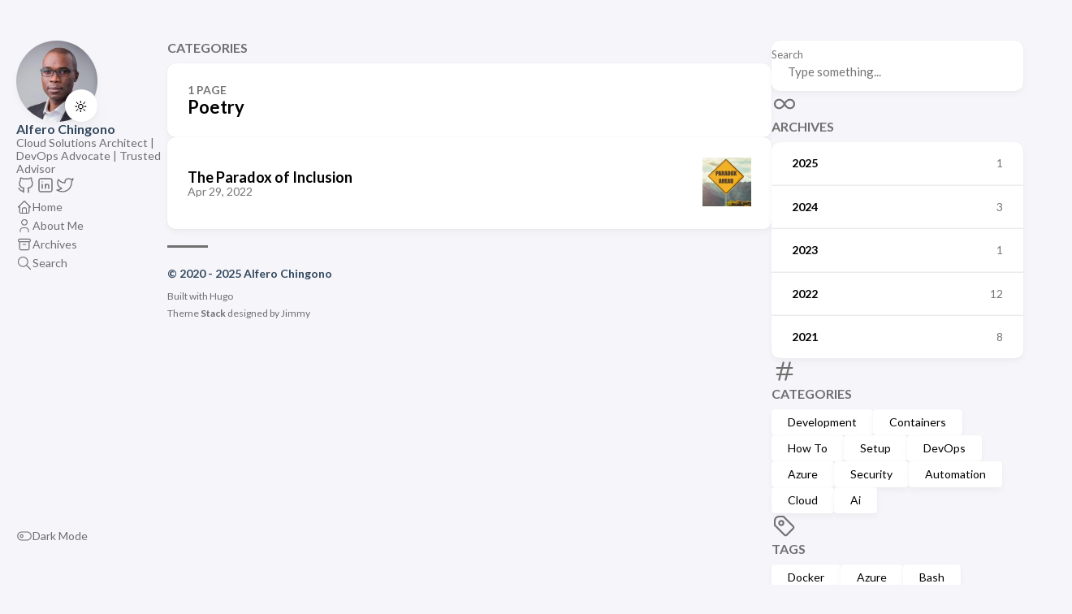

--- FILE ---
content_type: text/html; charset=utf-8
request_url: https://www.chingono.com/categories/poetry/
body_size: 3354
content:
<!doctype html><html lang=en dir=ltr><head><meta charset=utf-8><meta name=viewport content='width=device-width,initial-scale=1'><meta name=description content="Cloud Solutions Architect | DevOps Advocate | Trusted Advisor"><title>Category: Poetry - Alfero Chingono</title>
<link rel=canonical href=https://www.chingono.com/categories/poetry/><link rel=stylesheet href=/scss/style.min.663803bebe609202d5b39d848f2d7c2dc8b598a2d879efa079fa88893d29c49c.css><meta property='og:title' content="Category: Poetry - Alfero Chingono"><meta property='og:description' content="Cloud Solutions Architect | DevOps Advocate | Trusted Advisor"><meta property='og:url' content='https://www.chingono.com/categories/poetry/'><meta property='og:site_name' content='Alfero Chingono'><meta property='og:type' content='website'><meta property='og:updated_time' content=' 2025-01-24T22:52:49+00:00 '><meta property='og:image' content='https://www.chingono.com/'><meta name=twitter:site content="@achingono"><meta name=twitter:creator content="@achingono"><meta name=twitter:title content="Category: Poetry - Alfero Chingono"><meta name=twitter:description content="Cloud Solutions Architect | DevOps Advocate | Trusted Advisor"><meta name=twitter:card content="summary_large_image"><meta name=twitter:image content='https://www.chingono.com/'><link rel=alternate type=application/rss+xml href=https://www.chingono.com/categories/poetry/index.xml><link rel=apple-touch-icon sizes=180x180 href=/apple-touch-icon.png><link rel=icon type=image/png sizes=32x32 href=/favicon-32x32.png><link rel=icon type=image/png sizes=16x16 href=/favicon-16x16.png><link rel=manifest href=/site.webmanifest><script type=text/javascript>(function(e,t,n,s,o,i,a){e[n]=e[n]||function(){(e[n].q=e[n].q||[]).push(arguments)},i=t.createElement(s),i.async=1,i.src="https://www.clarity.ms/tag/"+o,a=t.getElementsByTagName(s)[0],a.parentNode.insertBefore(i,a)})(window,document,"clarity","script","b37k7nmp0e")</script></head><body><script>(function(){const e="StackColorScheme";localStorage.getItem(e)||localStorage.setItem(e,"auto")})()</script><script>(function(){const t="StackColorScheme",e=localStorage.getItem(t),n=window.matchMedia("(prefers-color-scheme: dark)").matches===!0;e=="dark"||e==="auto"&&n?document.documentElement.dataset.scheme="dark":document.documentElement.dataset.scheme="light"})()</script><div class="container main-container flex on-phone--column extended"><aside class="sidebar left-sidebar sticky"><button class="hamburger hamburger--spin" type=button id=toggle-menu aria-label="Toggle Menu">
<span class=hamburger-box><span class=hamburger-inner></span></span></button><header><figure class=site-avatar><a href=/><img src=/img/avatar_hu_11607cc712a609e7.jpg width=300 height=300 class=site-logo loading=lazy alt=Avatar>
</a><span class=emoji>🔆</span></figure><div class=site-meta><h1 class=site-name><a href=/>Alfero Chingono</a></h1><h2 class=site-description>Cloud Solutions Architect | DevOps Advocate | Trusted Advisor</h2></div></header><ol class=menu-social><li><a href=https://github.com/achingono target=_blank title=GitHub rel=me><svg class="icon icon-tabler icon-tabler-brand-github" width="24" height="24" viewBox="0 0 24 24" stroke-width="2" stroke="currentcolor" fill="none" stroke-linecap="round" stroke-linejoin="round"><path stroke="none" d="M0 0h24v24H0z" fill="none"/><path d="M9 19c-4.3 1.4-4.3-2.5-6-3m12 5v-3.5c0-1 .1-1.4-.5-2 2.8-.3 5.5-1.4 5.5-6a4.6 4.6.0 00-1.3-3.2 4.2 4.2.0 00-.1-3.2s-1.1-.3-3.5 1.3a12.3 12.3.0 00-6.2.0C6.5 2.8 5.4 3.1 5.4 3.1a4.2 4.2.0 00-.1 3.2A4.6 4.6.0 004 9.5c0 4.6 2.7 5.7 5.5 6-.6.6-.6 1.2-.5 2V21"/></svg></a></li><li><a href=https://www.linkedin.com/in/achingono/ target=_blank title=LinkedIn rel=me><svg class="icon icon-tabler icon-tabler-brand-linkedin" width="24" height="24" viewBox="0 0 24 24" stroke-width="2" stroke="currentcolor" fill="none" stroke-linecap="round" stroke-linejoin="round"><path stroke="none" d="M0 0h24v24H0z" fill="none"/><rect x="4" y="4" width="16" height="16" rx="2"/><line x1="8" y1="11" x2="8" y2="16"/><line x1="8" y1="8" x2="8" y2="8.01"/><line x1="12" y1="16" x2="12" y2="11"/><path d="M16 16v-3a2 2 0 00-4 0"/></svg></a></li><li><a href=https://twitter.com/achingono target=_blank title=Twitter rel=me><svg class="icon icon-tabler icon-tabler-brand-twitter" width="24" height="24" viewBox="0 0 24 24" stroke-width="2" stroke="currentcolor" fill="none" stroke-linecap="round" stroke-linejoin="round"><path stroke="none" d="M0 0h24v24H0z" fill="none"/><path d="M22 4.01c-1 .49-1.98.689-3 .99-1.121-1.265-2.783-1.335-4.38-.737S11.977 6.323 12 8v1c-3.245.083-6.135-1.395-8-4 0 0-4.182 7.433 4 11-1.872 1.247-3.739 2.088-6 2 3.308 1.803 6.913 2.423 10.034 1.517 3.58-1.04 6.522-3.723 7.651-7.742a13.84 13.84.0 00.497-3.753C20.18 7.773 21.692 5.25 22 4.009z"/></svg></a></li></ol><ol class=menu id=main-menu><li><a href=/><svg class="icon icon-tabler icon-tabler-home" width="24" height="24" viewBox="0 0 24 24" stroke-width="2" stroke="currentcolor" fill="none" stroke-linecap="round" stroke-linejoin="round"><path stroke="none" d="M0 0h24v24H0z"/><polyline points="5 12 3 12 12 3 21 12 19 12"/><path d="M5 12v7a2 2 0 002 2h10a2 2 0 002-2v-7"/><path d="M9 21v-6a2 2 0 012-2h2a2 2 0 012 2v6"/></svg>
<span>Home</span></a></li><li><a href=/about/><svg class="icon icon-tabler icon-tabler-user" width="24" height="24" viewBox="0 0 24 24" stroke-width="2" stroke="currentcolor" fill="none" stroke-linecap="round" stroke-linejoin="round"><path stroke="none" d="M0 0h24v24H0z"/><circle cx="12" cy="7" r="4"/><path d="M6 21v-2a4 4 0 014-4h4a4 4 0 014 4v2"/></svg>
<span>About Me</span></a></li><li><a href=/archives/><svg class="icon icon-tabler icon-tabler-archive" width="24" height="24" viewBox="0 0 24 24" stroke-width="2" stroke="currentcolor" fill="none" stroke-linecap="round" stroke-linejoin="round"><path stroke="none" d="M0 0h24v24H0z"/><rect x="3" y="4" width="18" height="4" rx="2"/><path d="M5 8v10a2 2 0 002 2h10a2 2 0 002-2V8"/><line x1="10" y1="12" x2="14" y2="12"/></svg>
<span>Archives</span></a></li><li><a href=/search/><svg class="icon icon-tabler icon-tabler-search" width="24" height="24" viewBox="0 0 24 24" stroke-width="2" stroke="currentcolor" fill="none" stroke-linecap="round" stroke-linejoin="round"><path stroke="none" d="M0 0h24v24H0z"/><circle cx="10" cy="10" r="7"/><line x1="21" y1="21" x2="15" y2="15"/></svg>
<span>Search</span></a></li><li class=menu-bottom-section><ol class=menu><li id=dark-mode-toggle><svg class="icon icon-tabler icon-tabler-toggle-left" width="24" height="24" viewBox="0 0 24 24" stroke-width="2" stroke="currentcolor" fill="none" stroke-linecap="round" stroke-linejoin="round"><path stroke="none" d="M0 0h24v24H0z"/><circle cx="8" cy="12" r="2"/><rect x="2" y="6" width="20" height="12" rx="6"/></svg>
<svg class="icon icon-tabler icon-tabler-toggle-right" width="24" height="24" viewBox="0 0 24 24" stroke-width="2" stroke="currentcolor" fill="none" stroke-linecap="round" stroke-linejoin="round"><path stroke="none" d="M0 0h24v24H0z"/><circle cx="16" cy="12" r="2"/><rect x="2" y="6" width="20" height="12" rx="6"/></svg>
<span>Dark Mode</span></li></ol></li></ol></aside><aside class="sidebar right-sidebar sticky"><form action=/search/ class="search-form widget"><p><label>Search</label>
<input name=keyword required placeholder="Type something...">
<button title=Search><svg class="icon icon-tabler icon-tabler-search" width="24" height="24" viewBox="0 0 24 24" stroke-width="2" stroke="currentcolor" fill="none" stroke-linecap="round" stroke-linejoin="round"><path stroke="none" d="M0 0h24v24H0z"/><circle cx="10" cy="10" r="7"/><line x1="21" y1="21" x2="15" y2="15"/></svg></button></p></form><section class="widget archives"><div class=widget-icon><svg class="icon icon-tabler icon-tabler-infinity" width="24" height="24" viewBox="0 0 24 24" stroke-width="2" stroke="currentcolor" fill="none" stroke-linecap="round" stroke-linejoin="round"><path stroke="none" d="M0 0h24v24H0z"/><path d="M9.828 9.172a4 4 0 100 5.656A10 10 0 0012 12a10 10 0 012.172-2.828 4 4 0 110 5.656A10 10 0 0112 12 10 10 0 009.828 9.172"/></svg></div><h2 class="widget-title section-title">Archives</h2><div class=widget-archive--list><div class=archives-year><a href=/archives/#2025><span class=year>2025</span>
<span class=count>1</span></a></div><div class=archives-year><a href=/archives/#2024><span class=year>2024</span>
<span class=count>3</span></a></div><div class=archives-year><a href=/archives/#2023><span class=year>2023</span>
<span class=count>1</span></a></div><div class=archives-year><a href=/archives/#2022><span class=year>2022</span>
<span class=count>12</span></a></div><div class=archives-year><a href=/archives/#2021><span class=year>2021</span>
<span class=count>8</span></a></div></div></section><section class="widget tagCloud"><div class=widget-icon><svg class="icon icon-tabler icon-tabler-hash" width="24" height="24" viewBox="0 0 24 24" stroke-width="2" stroke="currentcolor" fill="none" stroke-linecap="round" stroke-linejoin="round"><path stroke="none" d="M0 0h24v24H0z"/><line x1="5" y1="9" x2="19" y2="9"/><line x1="5" y1="15" x2="19" y2="15"/><line x1="11" y1="4" x2="7" y2="20"/><line x1="17" y1="4" x2="13" y2="20"/></svg></div><h2 class="widget-title section-title">Categories</h2><div class=tagCloud-tags><a href=/categories/development/ class=font_size_13>Development
</a><a href=/categories/containers/ class=font_size_7>Containers
</a><a href=/categories/how-to/ class=font_size_5>How To
</a><a href=/categories/setup/ class=font_size_5>Setup
</a><a href=/categories/devops/ class=font_size_4>DevOps
</a><a href=/categories/azure/ class=font_size_3>Azure
</a><a href=/categories/security/ class=font_size_3>Security
</a><a href=/categories/automation/ class=font_size_2>Automation
</a><a href=/categories/cloud/ class=font_size_2>Cloud
</a><a href=/categories/ai/ class=font_size_1>Ai</a></div></section><section class="widget tagCloud"><div class=widget-icon><svg class="icon icon-tabler icon-tabler-tag" width="24" height="24" viewBox="0 0 24 24" stroke-width="2" stroke="currentcolor" fill="none" stroke-linecap="round" stroke-linejoin="round"><path stroke="none" d="M0 0h24v24H0z"/><path d="M11 3l9 9a1.5 1.5.0 010 2l-6 6a1.5 1.5.0 01-2 0L3 11V7a4 4 0 014-4h4"/><circle cx="9" cy="9" r="2"/></svg></div><h2 class="widget-title section-title">Tags</h2><div class=tagCloud-tags><a href=/tags/docker/ class=font_size_8>Docker
</a><a href=/tags/azure/ class=font_size_7>Azure
</a><a href=/tags/bash/ class=font_size_5>Bash
</a><a href=/tags/sql-server/ class=font_size_4>Sql-Server
</a><a href=/tags/azure-devops/ class=font_size_3>Azure-Devops
</a><a href=/tags/bicep/ class=font_size_3>Bicep
</a><a href=/tags/dotnet-core/ class=font_size_3>Dotnet-Core
</a><a href=/tags/tcp/ class=font_size_3>Tcp
</a><a href=/tags/vscode/ class=font_size_3>Vscode
</a><a href=/tags/automation/ class=font_size_2>Automation</a></div></section></aside><main class="main full-width"><header><h3 class=section-title>Categories</h3><div class=section-card><div class=section-details><h3 class=section-count>1 page</h3><h1 class=section-term>Poetry</h1></div></div></header><section class=article-list--compact><article><a href=/blog/2022/04/29/the-paradox-of-inclusion/><div class=article-details><h2 class=article-title>The Paradox of Inclusion</h2><footer class=article-time><time datetime=2022-04-29T15:18:21Z>Apr 29, 2022</time></footer></div><div class=article-image><img src=/blog/2022/04/29/the-paradox-of-inclusion/cover_hu_20e2d7aa49197308.png width=120 height=120 alt="The Paradox of Inclusion" loading=lazy></div></a></article></section><footer class=site-footer><section class=copyright>&copy;
2020 -
2025 Alfero Chingono</section><section class=powerby>Built with <a href=https://gohugo.io/ target=_blank rel=noopener>Hugo</a><br>Theme <b><a href=https://github.com/CaiJimmy/hugo-theme-stack target=_blank rel=noopener data-version=3.27.0>Stack</a></b> designed by <a href=https://jimmycai.com target=_blank rel=noopener>Jimmy</a></section></footer></main></div><script src=https://cdn.jsdelivr.net/npm/node-vibrant@3.1.6/dist/vibrant.min.js integrity="sha256-awcR2jno4kI5X0zL8ex0vi2z+KMkF24hUW8WePSA9HM=" crossorigin=anonymous></script><script type=text/javascript src=/ts/main.js defer></script><script>(function(){const e=document.createElement("link");e.href="https://fonts.googleapis.com/css2?family=Lato:wght@300;400;700&display=swap",e.type="text/css",e.rel="stylesheet",document.head.appendChild(e)})()</script></body></html>